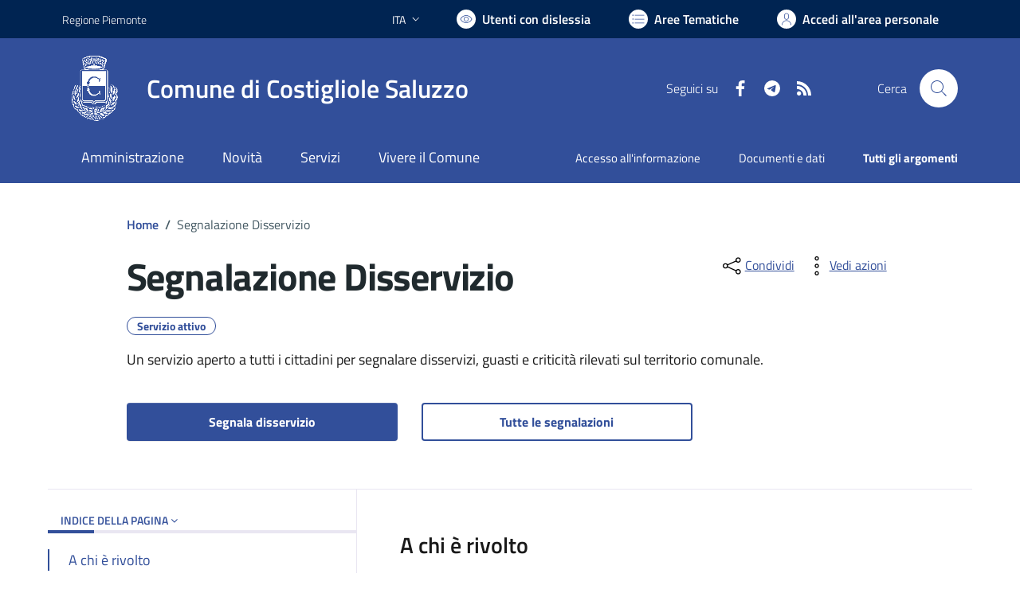

--- FILE ---
content_type: text/html; charset=utf-8
request_url: https://comune.costigliolesaluzzo.cn.it/services/v1/ashx_master/carica_random_ricerca.ashx
body_size: 202
content:

						<li role='listitem'>
							<a href='/servizi/faq/74/Certificato-di-nascita-per-cittadini-europei'>
								Certificato di nascita per cittadini europei
							</a>
						</li>
						<li role='listitem'>
							<a href='/servizi/faq/61/Richiedere-lo-stato-di-famiglia'>
								Richiedere lo stato di famiglia
							</a>
						</li>
						<li role='listitem'>
							<a href='/servizi/faq/57/Richiedere-la-cancellazione-anagrafica'>
								Richiedere la cancellazione anagrafica
							</a>
						</li>
						<li role='listitem'>
							<a href='/servizi/faq/66/Richiedere-il-certificato-di-morte'>
								Richiedere il certificato di morte
							</a>
						</li>